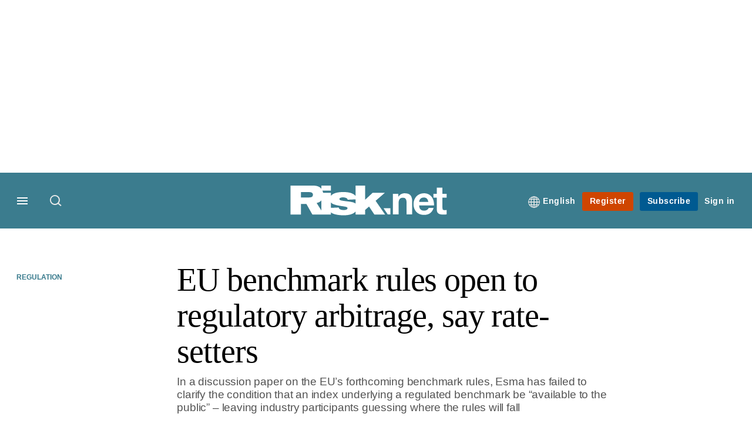

--- FILE ---
content_type: text/html; charset=UTF-8
request_url: https://www.risk.net/regulation/2447196/eu-benchmark-rules-open-regulatory-arbitrage-say-rate-setters
body_size: 21801
content:
<!DOCTYPE html>
<html lang="en" dir="ltr" prefix="og: https://ogp.me/ns#" class="no-js">
  <head>
    <meta http-equiv="X-UA-Compatible" content="IE=Edge"/>
    <meta http-equiv="Content-Style-Type" content="text/css" />
    <meta http-equiv="Content-Script-Type" content="text/javascript"/>
    <meta name="format-detection" content="telephone=no"/>
    <meta charset="utf-8" />
<script type="text/javascript" language="Javascript">if(window.navigator){
  var LegacyAndroid = false;
  var ua = window.navigator.userAgent;
  var androidversion = parseFloat(ua.slice(ua.indexOf("Android")+8));
  if ((ua.indexOf("Android") >= 0 && androidversion <= 3) || (ua.match(/IEMobile/i) && (ua.match(/MSIE\s(?!9.0)/))) || (ua.indexOf("BlackBerry") >= 0 && ua.indexOf("WebKit") >= 0)){
    LegacyAndroid = true;
    $(".nav").addClass("nav-float");
  }
  na = navigator.appVersion;
  ie87 = (na.indexOf("MSIE 8.0") !== -1) || (na.indexOf("MSIE 7.0") !== -1);
  ie9 = (na.indexOf("MSIE 9.0") !== -1);
  ie10 = (na.indexOf("IE10") !== -1) || (na.indexOf("MSIE 10") !== -1)|| (na.indexOf("rv:10.0") !== -1);
  ie11 = (na.indexOf("IE11") !== -1) || (na.indexOf("MSIE 11") !== -1)|| (na.indexOf("rv:11.0") !== -1);
  if (ie87) {
    document.documentElement.className = document.documentElement.className + ' lt-ie9';
  }
  if (ie9) {
    document.documentElement.className = document.documentElement.className + ' ie9';
  }
  if (ie10) {
    document.documentElement.className = document.documentElement.className + ' ie10';
  }
  if (ie11){
    document.documentElement.className = document.documentElement.className + ' ie-11';
  }
}
function supportsSVG() {
  return !! document.createElementNS && !! document.createElementNS('http://www.w3.org/2000/svg','svg').createSVGRect;
}
if (supportsSVG()) {
  document.documentElement.className += ' svg ';
} else {
  document.documentElement.className += ' no-svg ';
}
if (ie10 === true){
  flexFallBackClass();
}
var v = document.body || document.documentElement, v = v.style;
((v.webkitFlexWrap === '' || v.msFlexWrap === '' || v.flexWrap === '' ) || flexFallBackClass());
function flexFallBackClass(){
  document.documentElement.className = document.documentElement.className+= ' no-flexbox';
}
</script>
<!--[if lt IE 9]><script type="text/javascript" src="https://cdn.mathjax.org/mathjax/latest/MathJax.js?config=TeX-MML-AM_CHTML"></script>
<![endif]--><meta name="apple-itunes-app" content="app-id=903872316" />
<meta name="google-site-verification" content="PvKNukKN365X5jc0rtnYhBq0jjXYUbECacPbm-rpPyo" />
<meta name="description" content="Fears firms may seek to limit scope of publication if ‘index’ definition is too narrow In a discussion paper on the EU’s forthcoming benchmark rules, Esma has failed to clarify the condition that an index underlying a regulated benchmark be “available to the public” – leaving industry participants guessing where the rules will fall" />
<meta name="keywords" content="European Securities and Markets Authority (Esma), European Commission (EC), Libor, Benchmark, Regulation, Markets" />
<meta name="msapplication-TileColor" content="#3b7c8e" />
<meta name="msapplication-TileImage" content="https://assets.risk.net/assets_css/bb8_assets/prod/images/site_specific/risk/prod/favicons/mstile-144x144.png" />
<link rel="canonical" href="https://www.risk.net/regulation/2447196/eu-benchmark-rules-open-regulatory-arbitrage-say-rate-setters" />
<meta name="robots" content="noarchive, noimageindex" />
<link rel="shortlink" href="https://www.risk.net/node/2447196" />
<meta itemprop="name" content="EU benchmark rules open to regulatory arbitrage, say rate-setters - Risk.net" />
<meta itemprop="description" content="Fears firms may seek to limit scope of publication if ‘index’ definition is too narrow" />
<link rel="original-source" href="https://www.risk.net/regulation/2447196/eu-benchmark-rules-open-regulatory-arbitrage-say-rate-setters" />
<link rel="syndication-source" href="https://www.risk.net/regulation/2447196/eu-benchmark-rules-open-regulatory-arbitrage-say-rate-setters" />
<link rel="image_src" href="https://www.risk.net/sites/default/files/styles/metatag_image_large_webp/public/import/IMG/207/341207/shutterstock-111019370-580x358.jpeg.webp?itok=32CNXMMn" />
<meta name="original-source" content="https://www.risk.net/regulation/2447196/eu-benchmark-rules-open-regulatory-arbitrage-say-rate-setters" />
<meta itemprop="image" content="https://www.risk.net/sites/default/files/styles/metatag_image_large_webp/public/import/IMG/207/341207/shutterstock-111019370-580x358.jpeg.webp?itok=32CNXMMn" />
<meta name="og:article:author" content="Catherine Contiguglia" />
<meta property="og:site_name" content="Risk.net" />
<meta property="og:type" content="article" />
<meta property="og:url" content="https://www.risk.net/regulation/2447196/eu-benchmark-rules-open-regulatory-arbitrage-say-rate-setters" />
<meta property="og:title" content="EU benchmark rules open to regulatory arbitrage, say rate-setters - Risk.net" />
<meta property="og:description" content="Fears firms may seek to limit scope of publication if ‘index’ definition is too narrow" />
<meta property="og:image" content="https://www.risk.net/sites/default/files/styles/metatag_image_large_webp/public/import/IMG/207/341207/shutterstock-111019370-580x358.jpeg.webp?itok=32CNXMMn" />
<meta property="og:image:url" content="https://www.risk.net/sites/default/files/styles/metatag_image_large_webp/public/import/IMG/207/341207/shutterstock-111019370-580x358.jpeg.webp?itok=32CNXMMn" />
<meta property="og:image:width" content="1200" />
<meta property="og:image:height" content="743" />
<meta property="article:published_time" content="2016-02-16T13:36:00+00:00" />
<meta property="article:modified_time" content="2016-02-22T15:10:20+00:00" />
<meta name="twitter:card" content="summary_large_image" />
<meta name="twitter:description" content="Fears firms may seek to limit scope of publication if ‘index’ definition is too narrow" />
<meta name="twitter:site" content="RiskNetNews" />
<meta name="twitter:title" content="EU benchmark rules open to regulatory arbitrage, say rate-setters - Risk.net" />
<meta name="twitter:domain" content="http://www.risk.net/" />
<meta name="twitter:image" content="https://www.risk.net/sites/default/files/styles/metatag_image_large_webp/public/import/IMG/207/341207/shutterstock-111019370-580x358.jpeg.webp?itok=32CNXMMn" />
<meta name="cXenseParse:iim-categories" content="Regulation,Markets" data-separator="," />
<meta name="cXenseParse:iim-content-type" content="Article" />
<meta name="cXenseParse:iim-hidden-tags" content="Top story,Hedge Funds Review March 16,Insurance Risk March 16" data-separator="," />
<meta name="cXenseParse:iim-language" content="en" />
<meta name="cXenseParse:iim-medium" content="text" />
<meta name="cXenseParse:iim-organisations" content="European Securities and Markets Authority (Esma),European Commission (EC)" data-separator="," />
<meta name="cXenseParse:iim-restriction" content="Default" />
<meta name="cXenseParse:iim-source" content="Risk magazine" />
<meta name="cXenseParse:iim-tags" content="Libor,Benchmark" data-separator="," />
<meta name="cXenseParse:iim-type" content="News" />
<meta name="cXenseParse:pageclass" content="article" />
<meta name="cXenseParse:recs:articleid" content="2447196" />
<meta name="cXenseParse:recs:iim-userfriendlytime" content="16 FEB 2016" />
<meta name="cXenseParse:title" content="EU benchmark rules open to regulatory arbitrage, say rate-setters" />
<meta name="Generator" content="Drupal 10 (https://www.drupal.org)" />
<meta name="MobileOptimized" content="width" />
<meta name="HandheldFriendly" content="true" />
<meta name="viewport" content="width=device-width, initial-scale=1.0" />
<script type="application/ld+json">{
    "@context": "https://schema.org",
    "@graph": [
        {
            "@type": "NewsArticle",
            "headline": "EU benchmark rules open to regulatory arbitrage, say rate-setters",
            "name": "EU benchmark rules open to regulatory arbitrage, say rate-setters",
            "about": [
                "Regulation",
                "Markets"
            ],
            "image": {
                "@type": "ImageObject",
                "representativeOfPage": "True",
                "url": "https://www.risk.net/sites/default/files/styles/metatag_image_large_webp/public/import/IMG/207/341207/shutterstock-111019370-580x358.jpeg.webp?itok=32CNXMMn",
                "width": "1200",
                "height": "743"
            },
            "datePublished": "2016-02-16T13:36:00+00:00",
            "isAccessibleForFree": "False",
            "dateModified": "2016-02-22T15:10:20+00:00",
            "hasPart": {
                "@type": "WebPageElement",
                "cssSelector": ".paywall_content"
            },
            "author": {
                "@type": "Person",
                "name": "Catherine Contiguglia"
            },
            "publisher": {
                "@type": "Organization",
                "name": "Risk.net",
                "url": "https://www.risk.net/",
                "logo": {
                    "@type": "ImageObject",
                    "url": "https://www.risk.net/sites/default/files/styles/metatag_image/public/2017-03/risk%20brand%20logo%20grey_0.png.webp?h=796e638f\u0026itok=uxOrKTDz",
                    "width": "378",
                    "height": "234"
                }
            },
            "mainEntityOfPage": "https://www.risk.net/regulation/2447196/eu-benchmark-rules-open-regulatory-arbitrage-say-rate-setters"
        }
    ]
}</script>
<link rel="alternate" hreflang="en" href="https://www.risk.net/regulation/2447196/eu-benchmark-rules-open-regulatory-arbitrage-say-rate-setters" />
<link rel="apple-touch-icon" href="//www.risk.net/sites/default/files/2017-01/apple-touch-icon.png" sizes="57x57" />
<link rel="apple-touch-icon" href="//www.risk.net/sites/default/files/2017-01/apple-touch-icon-76x76.png" sizes="76x76" />
<link rel="apple-touch-icon" href="//www.risk.net/sites/default/files/2017-01/apple-touch-icon-120x120.png" sizes="120x120" />
<link rel="apple-touch-icon" href="//www.risk.net/sites/default/files/2017-01/apple-touch-icon-152x152.png" sizes="152x152" />
<link rel="apple-touch-icon" href="//www.risk.net/sites/default/files/2017-01/apple-touch-icon-180x180.png" sizes="180x180" />
<link rel="shortcut icon" href="/themes/incisive/images/favicons/risk_net.ico" type="image/x-icon" />

    <title>EU benchmark rules open to regulatory arbitrage, say rate-setters - Risk.net</title>
    <link rel="stylesheet" media="all" href="/sites/default/files/css/css_Xwbkf3rvnTVnFmwbBnZEdU94-sJFLEUts0--vXwRlLQ.css?delta=0&amp;language=en&amp;theme=incisive&amp;include=eJx1TVsOwyAMuxCCM6XURZkIQSTtxu23adX6Me0nduJHsg6kdeydaqQbPQK3zMYH0kKGa8sqXRua23UTmFGBBZvmkE_CZ9cyeJvpy8Idy6ZD0okRFfKqiiucuFp0LaXir-3886O_xxNAjEsB" />
<link rel="stylesheet" media="all" href="/sites/default/files/css/css_nkXt3j5rWordmdsRU2GBGsTRYvW4lT0-2lmaY8JfXVY.css?delta=1&amp;language=en&amp;theme=incisive&amp;include=eJx1TVsOwyAMuxCCM6XURZkIQSTtxu23adX6Me0nduJHsg6kdeydaqQbPQK3zMYH0kKGa8sqXRua23UTmFGBBZvmkE_CZ9cyeJvpy8Idy6ZD0okRFfKqiiucuFp0LaXir-3886O_xxNAjEsB" />
<link rel="stylesheet" media="all" href="//assets.risk.net/assets_css/bb8_assets/prod/styles/site_specific/risk/prod/styles.css" />
<link rel="stylesheet" media="all" href="/sites/default/files/css/css_yONQR8GDtqW0uvgNJJSv6aajY-7sMF1L4RWYfqmtnbU.css?delta=3&amp;language=en&amp;theme=incisive&amp;include=eJx1TVsOwyAMuxCCM6XURZkIQSTtxu23adX6Me0nduJHsg6kdeydaqQbPQK3zMYH0kKGa8sqXRua23UTmFGBBZvmkE_CZ9cyeJvpy8Idy6ZD0okRFfKqiiucuFp0LaXir-3886O_xxNAjEsB" />

    <script type="application/json" data-drupal-selector="drupal-settings-json">{"path":{"baseUrl":"\/","pathPrefix":"","currentPath":"node\/2447196","currentPathIsAdmin":false,"isFront":false,"currentLanguage":"en"},"pluralDelimiter":"\u0003","suppressDeprecationErrors":true,"ajaxPageState":{"libraries":"[base64]","theme":"incisive","theme_token":null},"ajaxTrustedUrl":{"form_action_p_pvdeGsVG5zNF_XLGPTvYSKCf43t8qZYSwcfZl2uzM":true,"\/regulation\/2447196\/eu-benchmark-rules-open-regulatory-arbitrage-say-rate-setters?ajax_form=1":true,"\/search\/articles":true},"idDidomi":{"publicAPIKey":"92502d09-0e0f-4b5a-8590-cad06e72159e"},"hubspot":{"newsletter_form_url":"\/newsletters"},"language_switcher_paths":{"en":"\/regulation\/2447196\/eu-benchmark-rules-open-regulatory-arbitrage-say-rate-setters","ja":"\/ja"},"language_switcher_info":{"current_langcode":"en","home_urls":{"en":"\/","ja":"\/ja"}},"siteName":"Risk.net","imPiano":{"pianoApplicationId":"Nu0yK5Trpe","pianoJavascriptUrl":"\/\/experience-eu.piano.io","pianoTermIdForNewUser":null,"productsPriority":{"RISKDATAFILE":"17","CRONETWORK":"16","RISKDATA":"16","RISKPREMIUM":"15","RISKBUSINESS":"14","RISKACADEMIC":"13","RISKGARPARCHIVE":"12","RISKGARP":"12","RISKJOURNALS":"11","RISKJOURNALSJRMV":"10","RISKJOURNALSJOIS":"10","RISKJOURNALSJEM":"10","RISKJOURNALSJOOR":"10","RISKJOURNALSJCR":"10","RISKJOURNALSJOR":"10","RISKJOURNALSJCF":"10","RISKJOURNALSJFMI":"10","RISKDATADEMO":"7","RISKDATATRIAL":"7","RISKPREMIUMTRIAL":"6","RISKBUSINESSTRIAL":"5","RISKMEMBER":"1"}},"ajax":{"edit-business-email":{"callback":["Drupal\\im_membership\\Services\\MembershipAlter","validateBusinessEmail"],"event":"change","wrapper":"ajax_placeholder","disable-refocus":true,"progress":{"type":"throbber","message":"Checking..."},"url":"\/regulation\/2447196\/eu-benchmark-rules-open-regulatory-arbitrage-say-rate-setters?ajax_form=1","httpMethod":"POST","dialogType":"ajax","submit":{"_triggering_element_name":"business_email"}}},"universal_variable":{"article":{"id":"2447196","content_type":"article","barrier":true,"published_date":{"timestamp":1455629760,"datetime":"2016-02-16T13:36:00"},"authored_by":["catherine.contiguglia@infopro-digital.com"],"article_title":"EU benchmark rules open to regulatory arbitrage, say rate-setters","moderation_state":["Published"],"caption_override":"Esma criticised for lack of clarity in definition of \u0022publicly available\u0022","hidden_tags":["Top story","Hedge Funds Review March 16","Insurance Risk March 16"],"image_view_mode":["Landscape Large"],"main_image":["shutterstock-111019370"],"organisations":["European Securities and Markets Authority (Esma)","European Commission (EC)"],"primary_medium":"text","restriction_type":"default","short_summary":"Fears firms may seek to limit scope of publication if \u2018index\u2019 definition is too narrow","source":["Risk magazine"],"topics":["Libor","Benchmark"],"article_type":"News","word_count":"1027","token_active":false,"unlocking_products":{"217":"Risk Front Office + Flat File Access","196":"Risk.net Front Office","218":"CRO Network","101":"Risk.net Risk Management","61":"Risk.net Standard","156":"Risk.net Academic","206":"Risk.net Front Office Trial","171":"Risk Journals \u0026 Premium Trial","106":"Risk.net Risk Management Trial","216":"Risk Member Welcome","215":"Risk.net Light"},"piano_resource_ids":["RISKDATAFILE","RISKDATA","CRONETWORK","RISKPREMIUM","RISKBUSINESS","RISKACADEMIC","RISKDATATRIAL","RISKPREMIUMTRIAL","RISKPREMIUMTRIAL","RISKMEMBERWELCOME","RISKLIGHT"],"unlocking_criterias":["121"],"category":[["Regulation"],["Markets"]],"author":[{"name":"Catherine Contiguglia","machinename":"catherine-contiguglia"}],"image_url":"https:\/\/www.risk.net\/sites\/default\/files\/import\/IMG\/207\/341207\/shutterstock-111019370-580x358.jpeg","followable":["Regulation","Markets","Libor"],"super_topics":{"1188716":"Markets and instruments"}},"page_type":"article","environment":"prod","site":"risk.net","following":[],"language_code":"en"},"csp":{"nonce":"u9rNuPSFz0KMRoZm1j8E4g"},"user":{"uid":0,"permissionsHash":"30d07df290a7e824abd07c5e67d25d0198e96f2daaa94482ef9767661b071a43"}}</script>
<script src="/sites/default/files/js/js_aVYKZ9vpFUzbIFWwOy5wNLr0gspx7TbqN24v_EDGcO0.js?scope=header&amp;delta=0&amp;language=en&amp;theme=incisive&amp;include=[base64]"></script>
<script src="/modules/custom/id_didomi/js/didomi.js?t94cll" async></script>

    <script>
      (function(H){H.className=H.className.replace(/\bno-js\b/,'')})(document.documentElement);
      !function(){"use strict";function e(e,t,s){e.addEventListener?e.addEventListener(t,s,!1):e.attachEvent&&e
        .attachEvent("on"+t,s)}function t(e){return window.localStorage&&localStorage.font_css_cache&&localStorage.font_css_cache_file===e}function s(){if(window.localStorage&&window.XMLHttpRequest)if(t(n))c(localStorage.font_css_cache);else{var e=new XMLHttpRequest;e.open("GET",n,!0),e.onreadystatechange=function(){4===e.readyState&&200===e.status&&(c(e.responseText),localStorage.font_css_cache=e.responseText,localStorage.font_css_cache_file=n)},e.send()}else{var s=document.createElement("link");s.href=n,s.rel="stylesheet",s.type="text/css",document.getElementsByTagName("head")[0].appendChild(s),document.cookie="font_css_cache"}}function c(e){var t=document.createElement("style");t.setAttribute("type","text/css"),document.getElementsByTagName("head")[0].appendChild(t),t.styleSheet?t.styleSheet.cssText=e:t.innerHTML=e}var n="//assets.infopro-insight.com/assets_css/bb8_assets/prod/styles/global/fonts/fonts.css";window.localStorage&&localStorage.font_css_cache||document.cookie.indexOf("font_css_cache")>-1?s():e(window,"load",s)}();
    </script>
  </head>
  <body class="barrier article risk-magazine type-news">
    <a class="skip-nav-link" href="#main-content">Skip to main content</a>
    
      <div class="dialog-off-canvas-main-canvas" data-off-canvas-main-canvas>
    <div id="rdm-overlay" class="ad-slot-overlay"></div>
<div id="rdm-wallpaper" class="ad-slot-wallpaper"></div>
<div class="container">
  <aside class="content">
    <div class="content-inner content-full-width">
      <div class="main-content">
          <div id="rdm-above-header" class="ad-slot-full"></div>
      </div>
    </div>
  </aside>

  <!-- navigation drawer start -->
<nav id="navigation-drawer" class="navigation-drawer" aria-label="Drawer navigation" role="navigation" aria-hidden="false">
  <div class="close-search-panel">
    <a href="#" class="nav-toggle active" type="button" aria-controls="navigation-drawer" aria-label="Close drawer menu" aria-expanded="true" title="Close drawer menu" tabindex="0">
      <span></span>
    </a>
  </div>
  <div class="branding-holder">
    <a href="/" class="navigation-drawer-branding-link" alt=Risk.net>
      <span itemprop="name" class="screen-reader-text">Risk.net</span>
    </a>
  </div>
  <div class="navigation-drawer-inner">
    <div class="search-3 header-search-holder blur">
  <form block="block-headermobilesearch-2" action="/search/articles" method="get" id="im-search-header-mobile-form" accept-charset="UTF-8">
  <input class="submit_style button js-form-submit form-submit" data-drupal-selector="edit-search-submit" type="submit" id="edit-search-submit" value="" />
<span><input placeholder="Search here..." class="search-head-input form-search" autocomplete="off" data-drupal-selector="edit-query" type="search" id="edit-query" name="query" value="" size="60" maxlength="128" />

</span><span class="visually-hidden"><input data-drupal-selector="edit-header-search" type="text" id="edit-header-search" name="header_search" value="true" size="60" maxlength="128" class="form-text" />

</span>
</form>

</div>

<ul class="main-top-content main-top-menu">
      
    <li  class="main-top-title main-top-user my-edition" id="edition">
                      <a href="/" data-drupal-link-system-path="<front>" aria-expanded="false">English</a>

          
      <ul class="header-tools-content" aria-hidden="true">
        <li>
          <ul class="user-menu">
                          <li>
                <a href="/ja"
                   title="日本語"
                   class="menu-link-content1b59f746-3e98-4f54-9dbf-000c9805b298-edition-link">
                  日本語
                </a>
              </li>
                      </ul>
        </li>
      </ul>
    </li>
  </ul>



<ul class="drawer-nav-ul">
  <li >
    <div class="drawer-menu-title">
      <h5>All sections</h5>
    </div>
  </li>

    
      <li>
      
      <div class="drawer-menu-title"><a href="https://www.risk.net/latest">Latest</a></div>

          </li>
          <li>
              <button class="sprite down drawer-menu-accordion" aria-label="Desks" aria-controls="drawer-menu-child-1" aria-expanded="true"></button>
      
      <div class="drawer-menu-title"><a href="">Desks</a></div>

              <ul class="drawer-nav-content" aria-hidden="true" id=drawer-menu-child-1>
                      <li   class="sub-menu-content"><a href="/risk-management" data-drupal-link-system-path="node/7956226">Risk management</a></li>
                      <li   class="sub-menu-content"><a href="/markets" data-drupal-link-system-path="node/7956228">Markets</a></li>
                      <li   class="sub-menu-content"><a href="/regulation" data-drupal-link-system-path="node/7956225">Regulation</a></li>
                      <li   class="sub-menu-content"><a href="/investing" data-drupal-link-system-path="node/7956227">Investing</a></li>
                      <li   class="sub-menu-content"><a href="/riskquantum" data-drupal-link-system-path="node/7957381">Risk Quantum</a></li>
                      <li   class="sub-menu-content"><a href="/cuttingedge" data-drupal-link-system-path="node/7958597">Cutting Edge</a></li>
                  </ul>
          </li>
          <li>
              <button class="sprite down drawer-menu-accordion" aria-label="Risk Data" aria-controls="drawer-menu-child-1" aria-expanded="true"></button>
      
      <div class="drawer-menu-title"><a href="">Risk Data</a></div>

              <ul class="drawer-nav-content" aria-hidden="true" id=drawer-menu-child-1>
                      <li   class="section-subheading sub-menu-content"><a href="/counterparty-radar" class="section-subheading" data-drupal-link-system-path="node/7958535">Counterparty Radar</a></li>
                      <li   class="sub-menu-content"><a href="/crs/credit-default-swap">Credit: Index CDS</a></li>
                      <li   class="sub-menu-content"><a href="/crs/credit-default-swap-single">Credit: Single-name CDS</a></li>
                      <li   class="sub-menu-content"><a href="/crs/credit-options">Credit: Credit options</a></li>
                      <li   class="sub-menu-content"><a href="/crs/equity-index">Equity: Index stock options</a></li>
                      <li   class="sub-menu-content"><a href="/crs/equity">Equity: Single-stock options</a></li>
                      <li   class="sub-menu-content"><a href="/crs/fx-forwards">Foreign exchange: FX forwards</a></li>
                      <li   class="sub-menu-content"><a href="/crs/fx-options">Foreign exchange: FX options</a></li>
                      <li   class="sub-menu-content"><a href="/crs/inflation-swaps">Rates: Inflation swaps</a></li>
                      <li   class="sub-menu-content"><a href="/crs/interest-rate-swaps">Rates: Interest rate swaps</a></li>
                      <li   class="sub-menu-content"><a href="/crs/swaptions">Rates: Interest rate swaptions</a></li>
                      <li   class="sub-menu-content"><a href="https://www.risk.net/crs/repo">Repo</a></li>
                      <li   class="section-subheading sub-menu-content"><a href="/riskquantum" class="section-subheading" data-drupal-link-system-path="node/7957381">Risk Quantum</a></li>
                      <li   class="sub-menu-content"><a href="/riskquantum-database" data-drupal-link-system-path="node/7959096">Risk Quantum database</a></li>
                      <li   class="section-subheading sub-menu-content"><a href="/topics/risk-scenarios" class="section-subheading">Risk Scenarios</a></li>
                      <li   class="sub-menu-content"><a href="https://www.risk.net/risk-management/7948611/inflation-scenarios-pt-ii-end-of-the-party">Inflation scenarios (May 22)</a></li>
                      <li   class="sub-menu-content"><a href="/risk-management/7893436/climate-scenarios-carbon-price-shock-sees-asset-prices-slump">Climate scenarios</a></li>
                      <li   class="sub-menu-content"><a href="/risk-management/7889376/inflation-scenarios-tail-risks-loom-for-us-equities">Inflation scenarios (Oct 21)</a></li>
                      <li   class="sub-menu-content"><a href="/risk-management/7701701/us-election-scenarios-meltdown-fears-if-poll-contested">US election scenarios</a></li>
                  </ul>
          </li>
          <li>
              <button class="sprite down drawer-menu-accordion" aria-label="Editors&#039; choice" aria-controls="drawer-menu-child-1" aria-expanded="true"></button>
      
      <div class="drawer-menu-title"><a href="">Editors&#039; choice</a></div>

              <ul class="drawer-nav-content" aria-hidden="true" id=drawer-menu-child-1>
                      <li   class="sub-menu-content"><a href="https://www.risk.net/quantitative-finance/7962681/quant-finance-master%E2%80%99s-guide-2026">Quant Finance Master’s Guide 2026</a></li>
                      <li   class="sub-menu-content"><a href="https://www.risk.net/markets/7962664/credit-default-swaps-break-through-fourth-wall">Credit default swaps break through fourth wall</a></li>
                      <li   class="sub-menu-content"><a href="https://www.risk.net/awards/7962647/risk-awards-2026-the-winners">Risk Awards 2026: The winners</a></li>
                      <li   class="sub-menu-content"><a href="https://www.risk.net/markets/7962811/playing-the-yield-rates-rev-up-structured-products">Playing the yield: rates rev up structured products</a></li>
                      <li   class="sub-menu-content"><a href="https://www.risk.net/risk-management/7962893/review-of-2025-it%E2%80%99s-the-end-of-the-world-and-it-feels-fine">Review of 2025: It’s the end of the world, and it feels fine</a></li>
                  </ul>
          </li>
          <li>
              <button class="sprite down drawer-menu-accordion" aria-label="Top stories by region" aria-controls="drawer-menu-child-1" aria-expanded="true"></button>
      
      <div class="drawer-menu-title"><a href="">Top stories by region</a></div>

              <ul class="drawer-nav-content" aria-hidden="true" id=drawer-menu-child-1>
                      <li   class="sub-menu-content"><a href="/regions/asia" data-drupal-link-system-path="node/7958734">Asia Pacific</a></li>
                      <li   class="sub-menu-content"><a href="/regions/europe">Europe</a></li>
                      <li   class="sub-menu-content"><a href="/regions/north-america">North America</a></li>
                      <li   class="sub-menu-content"><a href="https://www.risk.net/us-banking">US Banking</a></li>
                  </ul>
          </li>
          <li>
              <button class="sprite down drawer-menu-accordion" aria-label="Special features" aria-controls="drawer-menu-child-1" aria-expanded="true"></button>
      
      <div class="drawer-menu-title"><a href="">Special features</a></div>

              <ul class="drawer-nav-content" aria-hidden="true" id=drawer-menu-child-1>
                      <li   class="sub-menu-content"><a href="https://www.risk.net/risk-management/7956128/top-10-operational-risks-for-2023">Top 10 Op Risks</a></li>
                      <li   class="sub-menu-content"><a href="https://www.risk.net/op-risk-benchmarking">Op Risk Benchmarking</a></li>
                      <li   class="sub-menu-content"><a href="https://www.risk.net/quantitative-finance/7955680/quant-finance-masters-guide-2023">Quant Finance Master&#039;s Guide</a></li>
                      <li   class="sub-menu-content"><a href="https://www.risk.net/talking-heads">Talking Heads</a></li>
                      <li   class="sub-menu-content"><a href="https://www.risk.net/investing/7958628/risknets-top-10-investment-risks-for-2024">Top 10 Investment Risks</a></li>
                      <li   class="sub-menu-content"><a href="https://www.risk.net/topics/counterparty-radar-dealer-rankings">Dealer Rankings</a></li>
                  </ul>
          </li>
          <li>
              <button class="sprite down drawer-menu-accordion" aria-label="Awards" aria-controls="drawer-menu-child-1" aria-expanded="true"></button>
      
      <div class="drawer-menu-title"><a href="">Awards</a></div>

              <ul class="drawer-nav-content" aria-hidden="true" id=drawer-menu-child-1>
                      <li   class="sub-menu-content"><a href="/risk-awards-winners" data-drupal-link-system-path="node/7958354">Risk Awards</a></li>
                      <li   class="sub-menu-content"><a href="/asia-risk-awards-winners" data-drupal-link-system-path="node/7958345">Asia Risk Awards</a></li>
                      <li   class="sub-menu-content"><a href="/risk-markets-technology-awards-winners" data-drupal-link-system-path="node/7958358">Markets Tech Awards</a></li>
                      <li   class="sub-menu-content"><a href="/risk-technology-awards-winners" target="_blank" data-drupal-link-system-path="node/7958359">Risk Tech Awards</a></li>
                  </ul>
          </li>
          <li>
              <button class="sprite down drawer-menu-accordion" aria-label="Upcoming events" aria-controls="drawer-menu-child-1" aria-expanded="true"></button>
      
      <div class="drawer-menu-title"><a href="">Upcoming events</a></div>

              <ul class="drawer-nav-content" aria-hidden="true" id=drawer-menu-child-1>
                      <li   class="sub-menu-content"><a href="/events" data-drupal-link-system-path="node/7958794">Conferences</a></li>
                      <li   class="sub-menu-content"><a href="/learning" data-drupal-link-system-path="node/7957539">Training</a></li>
                      <li   class="sub-menu-content"><a href="/webinars" data-drupal-link-system-path="webinars">Webinars</a></li>
                  </ul>
          </li>
          <li>
              <button class="sprite down drawer-menu-accordion" aria-label="Risk Learning" aria-controls="drawer-menu-child-1" aria-expanded="true"></button>
      
      <div class="drawer-menu-title"><a href="">Risk Learning</a></div>

              <ul class="drawer-nav-content" aria-hidden="true" id=drawer-menu-child-1>
                      <li   class="sub-menu-content"><a href="/learning" data-drupal-link-system-path="node/7957539">Public courses</a></li>
                      <li   class="sub-menu-content"><a href="/books" data-drupal-link-system-path="books">Books</a></li>
                      <li   class="sub-menu-content"><a href="/journals" data-drupal-link-system-path="journals">Journals</a></li>
                  </ul>
          </li>
          <li>
      
      <div class="drawer-menu-title"><a href="/resources" data-drupal-link-system-path="node/7960732">White papers and resources</a></div>

          </li>
          <li>
      
      <div class="drawer-menu-title"><a href="https://www.risk.net/commercial" target="_blank">Marketing services</a></div>

          </li>
          <li>
              <button class="sprite down drawer-menu-accordion" aria-label="Our digital network" aria-controls="drawer-menu-child-1" aria-expanded="true"></button>
      
      <div class="drawer-menu-title"><a href="">Our digital network</a></div>

              <ul class="drawer-nav-content" aria-hidden="true" id=drawer-menu-child-1>
                      <li   class="sub-menu-content"><a href="https://www.centralbanking.com" target="_blank">Central Banking</a></li>
                      <li   class="sub-menu-content"><a href="https://www.fx-markets.com" target="_blank">FX Markets</a></li>
                      <li   class="sub-menu-content"><a href="https://www.waterstechnology.com" target="_blank">WatersTechnology</a></li>
                      <li   class="sub-menu-content"><a href="https://www.chartis-research.com" target="_blank">Chartis Research</a></li>
                  </ul>
          </li>
          <li>
      
      <div class="drawer-menu-title"><a href="https://www.risk.net/glossary">Glossary</a></div>

          </li>
      </ul>

<section class="menu-sidebar-inner">
  

              <ul class="sidebar-list">
              <li class="section-subheading">
        <a href="" class="section-subheading">Access and account options</a>
              </li>
          <li id="login_drawer">
        <a href="/user/login" data-drupal-link-system-path="user/login">Sign in</a>
              </li>
          <li id="newsletters_drawer">
        <a href="/newsletters" data-drupal-link-system-path="d0df9e441519db48b1706cbc822a77b57cfedd88">Newsletters</a>
              </li>
          <li id="trialLink_drawer">
        <a href="/form/membership">Register</a>
              </li>
          <li id="subscribeLink_drawer">
        <a href="/subscriptions/subscribe" target="_blank" data-drupal-link-system-path="node/7961888">Subscriptions</a>
              </li>
          <li id="licenseFinder">
        <a href="/license-finder">Corporate license finder</a>
              </li>
          <li id="apps_drawer">
        <a href="https://subscriptions.risk.net/apps" target="_blank">Apps</a>
              </li>
          <li id="helpcentre_drawer">
        <a href="https://subscriptions.risk.net/help-centre" target="_blank">Help centre</a>
              </li>
        </ul>
  

</section>

    <span class="screen-reader-text" tabindex="0">End of drawer navigation content</span>
  </div>
</nav>
<!-- navigation drawer end -->

  <header role="banner" class="main-head">
    <div class="main-head-content content-width">
              <div class="main-header-block-a"><div class="main-menu-holder">
  <div class="main-top-title menu">
    <a href="#" class="nav-toggle" aria-label="Menu" aria-controls="navigation-drawer" aria-expanded="false" title="Open side navigation menu">
      <span></span>
    </a>
  </div>
</div>
  <div class="search-1 header-search-holder blur">
    <a class="header-search-button" href="/search/articles"
       id="search-popup" aria-haspopup="dialog" aria-expanded="false" title="Open search popup">
      Search
    </a>
  </div>

</div>
            <div class="site-header">
<div class="site-logo-holder" itemtype="//schema.org/Organization">
  <div itemprop="name" class="screen-reader-text">Risk.net</div>
  <a class="site-logo" title="Return to homepage" href="https://www.risk.net/">
    <img class="sprite" alt="Risk.net" src="[data-uri]">
  </a>
</div>

</div>
            <div class="main-header-block-b">

<ul class="main-top-content main-top-menu">
              <li  class="main-top-title main-top-user my-edition" id="edition">
                      <a href="/" data-drupal-link-system-path="<front>" aria-expanded="false">English</a>

          
                    <ul class="header-tools-content" aria-hidden="true">
    <li>
      <ul class="user-menu">
                  <li>
            <a href="/ja"
               title="日本語"
               class="menu-link-content7b34f98d-7344-4dc5-a86f-2d340f863f59-edition-link">
              日本語
            </a>
          </li>
              </ul>
    </li>
  </ul>

  
    
    </li>
              <li  class="main-top-title main-top-trial" id="trial">
                    <a href="/form/registration?tc=register-button-top-right" data-drupal-link-query="{&quot;tc&quot;:&quot;register-button-top-right&quot;}" data-drupal-link-system-path="webform/membership">Register</a>
          
              
    
    </li>
              <li  class="main-top-title main-top-register" id="subscribe">
                    <a href="/subscriptions/subscribe" data-drupal-link-system-path="node/7961888">Subscribe</a>
          
              
    
    </li>
              <li  class="main-top-title main-top-login" id="login">
                    <a href="/user/login" rel="nofollow" data-drupal-link-system-path="user/login">Sign in</a>
          
              
    
    </li>
              <li  class="main-top-title main-top-user" id="account">
                    <a href="/" data-drupal-link-system-path="&lt;front&gt;">My account</a>
          
                    <ul class="header-tools-content">
    <li>
      <ul class="user-menu">
                  <li>
            <a href="/newsletters" title="Newsletters" class="newsletters-user-link">Newsletters</a>
          </li>
                  <li>
            <a href="/apps" title="Apps" class="apps-user-link">Apps</a>
          </li>
                  <li>
            <a href="https://subscriptions.risk.net/help-centre" title="Help Centre" class="contact-user-link">Help Centre</a>
          </li>
              </ul>
    </li>
  </ul>

  
    
    </li>
              <li  class="main-top-title main-top-user main-top-institution" id="login_ip">
                    <a href="/" data-drupal-link-system-path="&lt;front&gt;">Welcome</a>
          
                    <ul class="header-tools-content institutional">
    <li>
      <div class="corporate-menu-information">
        	<p class="corporate-menu-information-introduction">You are currently accessing Risk.net via your Enterprise account.</p>
									<p>If you already have an account please use the link below to <a href="/user/login" title="Sign in">sign in</a>.</p>
									<p>If you have any problems with your access or would like to request an individual access account please contact our customer service team.</p>
									<p>Phone: <a href="tel:+44(0)8702408859">1+44 (0)870 240 8859</a></p>
									<p>Email: <a href="mailto:csqueries@infopro-digital.com">csqueries@infopro-digital.com</a></p>
      </div>
      <ul class="user-menu">
        <li>
          <a href="/user/login" title="Sign in" class="sign-in-user-link" data-drupal-link-system-path="user/login">Sign in</a>
        </li>
      </ul>
    </li>
  </ul>

  
    
    </li>
              <li  class="main-top-title main-top-user main-top-openathens" id="login_oa">
                    <a href="/" data-drupal-link-system-path="&lt;front&gt;">Welcome</a>
          
                    <ul class="header-tools-content openathens">
    <li>
      <div class="oa-menu-information">
        <p class="corporate-menu-information-introduction">You are currently accessing Risk.net via your institutional login.</p>
<p>If you already have an account please use the link below to <a href="https://www.risk.net/userlogin" title="&quot;Sign">sign in</a>.</p>
<p>If you have any problems with your access, contact our customer services team.</p>
<p>Phone: <a href="tel:+44 20 7316 9685">+44 20 7316 9685</a></p>
<p>Email: <a href="mailto:csqueries@infopro-digital.com">csqueries@infopro-digital.com</a></p>
      </div>
      <ul class="user-menu">
        <li>
          <a href="/user/login" title="Sign in" class="sign-in-user-link" data-drupal-link-system-path="user/login">Sign in</a>
        </li>
      </ul>
    </li>
  </ul>

  
    
    </li>
  </ul>











</div>
    </div>
      </header>
      <nav class="nav ">
      
<div class="holder">
  <header role="banner" class="mobile-main-header-holder">
    <div class="mobile-main-header menu">
      <a href="#" class="nav-toggle" aria-label="Menu mobile" aria-controls="navigation-drawer" aria-expanded="false" title="Open side navigation menu mobile">
        <span></span>
      </a>
    </div>
    <div class="mobile-main-header mobile-branding">
              <a href="https://www.risk.net/" class="mobile-branding-link" alt="Risk.net"></a>
          </div>
    <div class="mobile-main-header login">
      <button class="clicker4" type="button" aria-label="Login" title="Login"></button>
    </div>
  </header>
  <nav class="primary-nav nav-colour01 init" role="navigation" aria-label="Primary navigation">
    <div class="nav-branding"></div>
    
<!-- main-menu start-->
<ul class="main-menu main-top-content content-width">
      <li  class="home menu-title">
      <a href="/" data-drupal-link-system-path="&lt;front&gt;">Home</a>
                
          </li>
      <li  class="menu-title">
      <a href="/risk-management" data-drupal-link-system-path="node/7956226">Risk management</a>
                
          </li>
      <li  class="menu-title">
      <a href="/markets" data-drupal-link-system-path="node/7956228">Markets</a>
                
          </li>
      <li  class="menu-title">
      <a href="/regulation" data-drupal-link-system-path="node/7956225">Regulation</a>
                
          </li>
      <li  class="menu-title">
      <a href="/investing" data-drupal-link-system-path="node/7956227">Investing</a>
                
          </li>
      <li  class="menu-title">
      <a href="/cuttingedge" data-drupal-link-system-path="node/7958597">Cutting Edge</a>
                
          </li>
      <li  class="menu-title">
      <a href="/riskquantum" data-drupal-link-system-path="node/7957381">Quantum</a>
                
          </li>
      <li  class="menu-title">
      <a href="/counterparty-radar" data-drupal-link-system-path="node/7958535">Counterparty Radar</a>
                
          </li>
      <li  class="menu-title">
      <a href="/benchmarking" data-drupal-link-system-path="node/7962097">Benchmarking</a>
                
          </li>
      <li  class="menu-title">
      <a href="/insights" data-drupal-link-system-path="node/7960722">Insights</a>
                
          </li>
      <li  class="menu-title">
      <a href="/books" data-drupal-link-system-path="books">Books</a>
                
          </li>
      <li  class="menu-title">
      <a href="/journals" data-drupal-link-system-path="journals">Journals</a>
                
          </li>
      <li  class="menu-title">
      <a href="/learning" data-drupal-link-system-path="node/7957539">Learning</a>
                
          </li>
      <li  class="menu-title">
      <a href="/events" data-drupal-link-system-path="node/7958794">Events</a>
                
          </li>
      <li  class="menu-title">
      <a href="/awards" data-drupal-link-system-path="node/7958408">Awards</a>
                
          </li>
  
      <li class="menu-title search-menu">
      <ul class="menu-content search-panel-content">
        <li>
          <div class="main-sub-menu content-width panel-search">
            <div class="close-search-panel"></div>
            <form class="im-search-header-form main-search-form" data-drupal-selector="im-search-header-form" novalidate="novalidate" action="/search/articles" method="get" id="im-search-header-form" accept-charset="UTF-8">
  <input class="loop button js-form-submit form-submit" data-drupal-selector="edit-search-loop" type="submit" id="edit-search-loop" value="" />
<span class="loading show"></span><span id="search-panel-input" class="search-icon"><input placeholder="What are you searching for?" class="search-head-input form-search" autocomplete="off" data-drupal-selector="edit-query" type="search" id="edit-query" name="query" value="" size="60" maxlength="128" />

</span><span class="visually-hidden"><input data-drupal-selector="edit-header-search" type="text" id="edit-header-search" name="header_search" value="true" size="60" maxlength="128" class="form-text" />

</span><input class="search-submit button js-form-submit form-submit" data-drupal-selector="edit-search-submit" type="submit" id="edit-search-submit" value="Search" />
<span class="search-submit-loading show"></span>
</form>

          </div>
          <div class="section group content">
            <div class="col span_3_of_5 menu-contents search-panel-sections hide-element" id="search-panel-sections">
              <div id="sections-content-holder">
                <div class="search-panel-subheading">Latest articles</div>
                <div id="sections-content"></div>
              </div>
            </div>
            <div class="col span_2_of_5 menu-contents search-panel-topics hide-element" id="search-panel-topics">
              <div id="topics-content-holder">
                <div class="search-panel-subheading">Topics</div>
              </div>
            </div>
          </div>
        </li>
      </ul>
    </li>
  
      <li class="menu-title main-nav-more">
      <button id="main-nav-toggle-menu" type="button" aria-haspopup="navigation" aria-expanded="false">
        <span></span>
        <div class="nav-toggle-text">More</div>
        <div class="nav-toggle-text active">Less</div>
      </button>
      <div class="main-nav-overflow-holder" role="navigation">
        <ul id="main-nav-overflow" class="menu-content" role="menu" aria-labelledby="main-nav-toggle-menu" aria-hidden="true">
        </ul>
      </div>
    </li>
  </ul>
<!-- main-menu end-->





      </nav>
</div>


    </nav>
  
  <aside class="message">
    <div id="rdm-message-content"></div>
  </aside>

  <div class="wallpaper-wrapper">
    <div class="wallpaper-left" id="rdm-wallpaper-left"></div>
    <div class="wallpaper-right" id="rdm-wallpaper-right"></div>

    <aside class="content">
    <div class="content-inner content-full-width">
      <div class="main-content">
        <div id="rdm-below-header" class="ad-slot-full"></div>
      </div>
    </div>
    </aside>

    <aside class="content">
      <div class="content-inner content-full-width">
        <div class="main-content">
          <div id="rdm-above-page-content" class="ad-slot-full"></div>
        </div>
      </div>
    </aside>
    <div class="page-content" id="main-content">
  <div data-drupal-messages-fallback class="hidden"></div>
    <div class="block-region-main">


  

<!-- Selected header: start -->
  <!-- Classic header: start -->
  <header class="article-header">
  <div class="content">
    <div class="content-inner">
      <div class="main-content">
        <div class="section group">
          <div class="col span_1_of_5">
            <!-- Print logo: start -->
              <!-- Need to decide what to do with this - logo added for printing only - source path needs to be changed per site -->
  <img class="print-branding" src="https://www.risk.net/sites/default/files/styles/print_logo/public/2018-09/print-logo.png?itok=1TpHrpuP" alt="Risk.net">
            <!-- Print logo: end -->
            <nav role="navigation">
              <ul class="meta-taxonomy-list breadcrumb">
                <li>
                                                                                <a href="/regulation">
                                                  Regulation
                                              </a>
                                                      </li>
                        
      
              </ul>
            </nav>
          </div>
          <div class="col span_4_of_5 contextual-region">
            <h1 itemprop="name" class="article-title">EU benchmark rules open to regulatory arbitrage, say rate-setters</h1>
            
                          <h2 class="article-sub-title">In a discussion paper on the EU’s forthcoming benchmark rules, Esma has failed to clarify the condition that an index underlying a regulated benchmark be “available to the public” – leaving industry participants guessing where the rules will fall</h2>
  
          </div>
        </div>
      </div>
    </div>
  </div>
</header>
  <!-- Classic header: end -->
<!-- Selected header: end -->

<div class="content">
  <main role="main" class="content-inner">
    <div class="main-content">
      <article class="section group article-content">
        <div class="col span_1_of_5"></div>
        <div class="col span_4_of_5 article-col">
                                    <figure class="main landscape-large">
        <img loading="lazy" src="/sites/default/files/styles/landscape_750_463/public/import/IMG/207/341207/shutterstock-111019370-580x358.jpeg.webp?itok=cjrST0CK" width="750" height="463" alt="europe benchmarks" title="europe benchmarks" />



<figcaption>
        <div class="caption-text">Esma criticised for lack of clarity in definition of &quot;publicly available&quot;</div>
      </figcaption>

</figure>                                <div class="article-meta-container group">
                        <ul class="meta-taxonomy-list author-dateline">
              
  <li class="author-dateline-text">
  <ul>
          <li class="author-dateline-name">Catherine Contiguglia</li>
      
    <li class="author-dateline-time"><time datetime="16-02-2016" itemprop="datePublished">16 Feb 2016</time>
</li>

    </ul>
</li>
            </ul>
            <div class="tools-meta-outer">
              
<ul class="tools-container">
  <li>
    <div title="Tweet" class="article-tools twitter-icon icons pos1" data-social-tracking="added">
      <a href="//twitter.com/share?text=EU%20benchmark%20rules%20open%20to%20regulatory%20arbitrage%2C%20say%20rate-setters&amp;url=https://www.risk.net/2447196" rel="nofollow" target="_blank">
        <span class="visually-hidden">Tweet</span>
      </a>
    </div>
  </li>
  <li>
    <div title="Facebook" class="article-tools facebook-icon icons pos2" data-social-tracking="added">
      <a href="//www.facebook.com/sharer.php?u=https://www.risk.net/2447196" rel="nofollow" target="_blank">
        <span class="visually-hidden">Facebook</span>
      </a>
    </div>
  </li>
  <li>
    <div title="LinkedIn" class="article-tools linkedin-icon icons pos3" data-social-tracking="added">
      <a href="//www.linkedin.com/shareArticle?mini=true&amp;url=https://www.risk.net/2447196&amp;title=EU%20benchmark%20rules%20open%20to%20regulatory%20arbitrage%2C%20say%20rate-setters" rel="nofollow" target="_blank">
        <span class="visually-hidden">LinkedIn</span>
      </a>
    </div>
  </li>
  <li>
          <div title="Save article" class="article-sticky-tools save-icon icons pos5">
        <a href="#" onclick="openUserMsg();return false;">
          <span class="visually-hidden">Save this article</span>
        </a>
      </div>
      </li>
  <li>
    <div title="Send to" class="article-tools email-icon icons pos6" data-social-tracking="added">
      <a target="_blank" rel="nofollow" href="mailto:?subject=EU benchmark rules open to regulatory arbitrage, say rate-setters&amp;body=%0D%0A%0D%0Ahttps://www.risk.net/2447196">
        <span class="visually-hidden">Send to</span>
      </a>
    </div>
  </li>
  <li class="article-tool-print">
    <div title="Print" class="article-tools print-icon icons" data-social-tracking="added">
      <a onclick="window.print();return false" href="#">
        <span class="visually-hidden">Print this page</span>
      </a>
    </div>
  </li>
</ul>
            </div>
          </div>
          <div id="rdm-below-summary"></div>
          <div class="article-page-body-content"><p>Market participants hoping for clarity on which indexes will be caught by the EU's sweeping reforms of benchmarks will have to wait a bit longer. Initial guidance issued by Europe's securities regulator on February 15 left a key condition in defining the scope of the regulation – that of an index's public availability – as yet undetermined.</p>
<p>The scope of the looming European regulation on financial</p></div>
            <div class="block block-im-article block-im-article-print-and-copy-block">
  
    
      <div class="article-page-body-content print-access-info">
  <div id="trial_print_message"><p>Only users who have a paid subscription or are part of a corporate subscription are able to print or copy content.</p><p>To access these options, along with all other subscription benefits, please contact <a href="info@risk.net”">info@risk.net</a> or view our subscription options here: <a href="//subscriptions.risk.net/subscribe”">http://subscriptions.risk.net/subscribe</a></p></div>
  <div id="print_blocked_message"><p>You are currently unable to print this content. Please contact <a href="mailto:info@risk.net">info@risk.net</a> to find out more.</p></div>
  <div id="copy_blocked_message"><p>You are currently unable to copy this content. Please contact <a href="info@risk.net”">info@risk.net</a> to find out more.</p></div>
</div>
<div class="print-copyright"><p>Copyright Infopro Digital Limited. All rights reserved.</p><p>As outlined in our terms and conditions, <a href="https://www.infopro-digital.com/terms-and-conditions/subscriptions/" target="_blank">https://www.infopro-digital.com/terms-and-conditions/subscriptions/</a> (point 2.4), printing is limited to a single copy.</p><p>If you would like to purchase additional rights please email <a href="mailto:info@risk.net">info@risk.net</a></p></div>
<div class="copy-copyright"><p>Copyright Infopro Digital Limited. All rights reserved.</p><p>You may share this content using our article tools. As outlined in our terms and conditions, <a href="https://www.infopro-digital.com/terms-and-conditions/subscriptions/" target="_blank">https://www.infopro-digital.com/terms-and-conditions/subscriptions/</a> (clause 2.4), an Authorised User may only make one copy of the materials for their own personal use. You must also comply with the restrictions in clause 2.5.</p><p>If you would like to purchase additional rights please email <a href="mailto:info@risk.net">info@risk.net</a></p></div>

  </div>

        </div>
      </article>
    </div>
    <div role="complementary" class="sidebar">
      <div id="rdm-rhc-barrier" class="ad-slot"></div>
    </div>
  </main>
</div>

<div class="barrier-block form-present">
  <div class="iac-barrier" id="barrierContent">
    <div class="barrier-placeholder">
      <div class="content">
        <div class="barrier-placeholder-inner">
          <h2>Sorry, our subscription options are not loading right now</h2>
<p>Please try again later. Get in touch with our <a href="/static/contact-us?tc=barrier-placeholder" target="_blank">customer services</a> team if this issue persists.</p>
<p class="placeholder-subscriptions">New to Risk.net? View our <a href="https://subscriptions.risk.net/subscribe?tc=barrier-placeholder" target="_blank">subscription options</a></p>
<p class="placeholder-login">If you already have an account, please <a id="placeholderLogin" href="/user/login">sign in here</a>.</p>
        </div>
      </div>
    </div>
  </div>

      <div class="login-download-holder">
  <div class="login-download-form">
    <div class="close closing-x"></div>
              <h2>You already have an account with one of the websites below that uses this email address.</h2>
                  <p>Risk.net, <span class="caps">FX</span> Markets.com, WatersTechnology.com, Central Banking.com, PostOnline.co.uk, InsuranceAge.co.uk, RiskTechForum.com and Chartis-Research.com.</p>

<p>Please use your existing password to sign in.</p>
        <form class="default-sso-client-login-form" data-drupal-selector="default-sso-client-login-form" novalidate="novalidate" action="/regulation/2447196/eu-benchmark-rules-open-regulatory-arbitrage-say-rate-setters" method="post" id="default-sso-client-login-form" accept-charset="UTF-8">
      <input data-drupal-selector="edit-openid-connect-client-drupal-simple-oauth-login" type="submit" id="edit-openid-connect-client-drupal-simple-oauth-login" name="drupal_simple_oauth" value="Sign in" class="button js-form-submit form-submit" />
<input autocomplete="off" data-drupal-selector="form-dxotcdsoeoyrua5zvjsa5exzmn8o0yb91-swh2fgfzk" type="hidden" name="form_build_id" value="form-dxOtCdsoEOyRUA5ZVjSa5eXZMN8O0yb91-sWH2fGFzk" />
<input data-drupal-selector="edit-default-sso-client-login-form" type="hidden" name="form_id" value="default_sso_client_login_form" />

    </form>
  </div>
</div>


<div class="barrier-block-2 barrier-block-form-2">
  <div class="content-inner">
    <div class="barrier-content">
      <div class="barrier-content-child">
        <div class="barrier-join-sub-title">
          
<div class="input-effect element-">
  <h2 class="page-title" style="display:none;">Register</h2><p style="display:none;">Want to know what’s included in our free membership? <a href="https://subscriptions.risk.net/member" title="Click here">Click here</a></p>
  <span class="focus-border">
  <i></i>
  </span>
  <span class="help-block form-error"></span>
</div>
        </div>
        <form action="" autocomplete="off" id="registration-form2" class="multi-step-component"  class="webform-submission-form webform-submission-add-form webform-submission-membership-form webform-submission-membership-add-form webform-submission-membership-node-2447196-form webform-submission-membership-node-2447196-add-form js-webform-details-toggle webform-details-toggle" data-drupal-selector="webform-submission-membership-node-2447196-add-form" novalidate="novalidate" action="/regulation/2447196/eu-benchmark-rules-open-regulatory-arbitrage-say-rate-setters" method="post" id="webform-submission-membership-node-2447196-add-form" accept-charset="UTF-8">
          <div class="form-input-holder">
            <label for="edit-first-name" class="js-form-required form-required">First name</label>
<div class="input-effect element-first_name">
  <input data-validation="length alphanumeric" data-validation-length="2-30" data-validation-allowing=" – &#039; -" data-validation-error-msg="Please enter your first name" data-validation-event="oninput" data-drupal-selector="edit-first-name" type="text" id="edit-first-name" name="first_name" value="" size="60" maxlength="255" class="form-text required effect-19" required="required" aria-required="true" />

  <span class="focus-border">
  <i></i>
  </span>
  <span class="help-block form-error"></span>
</div>
          </div>
          <div class="form-input-holder">
            <label for="edit-last-name" class="js-form-required form-required">Surname</label>
<div class="input-effect element-last_name">
  <input data-validation="length alphanumeric" data-validation-length="2-30" data-validation-allowing=" – &#039; -" data-validation-error-msg="Please enter your last name" data-validation-event="oninput" data-drupal-selector="edit-last-name" type="text" id="edit-last-name" name="last_name" value="" size="60" maxlength="255" class="form-text required effect-19" required="required" aria-required="true" />

  <span class="focus-border">
  <i></i>
  </span>
  <span class="help-block form-error"></span>
</div>
          </div>
          <label for="edit-job-title" class="js-form-required form-required">Job title</label>
<div class="input-effect element-job_title">
  <input data-validation="length letternumeric" data-validation-length="3-50" data-validation-allowing=" – &#039; -" data-validation-error-msg="Please enter your job title" data-drupal-selector="edit-job-title" type="text" id="edit-job-title" name="job_title" value="" size="60" maxlength="255" class="form-text required effect-19" required="required" aria-required="true" />

  <span class="focus-border">
  <i></i>
  </span>
  <span class="help-block form-error"></span>
</div>
          <label for="edit-business-email" class="js-form-required form-required">Business or university email</label>
<div class="input-effect element-business_email">
  <input data-validation="custom email" data-validation-regexp="^([\w-.]+@(?!gmail\.*)(?!yahoo\.*)(?!hotmail\.*)(?!mail\.ru)(?!yandex\.ru)(?!mail\.*)([\w-]+.)+[\w-]{2,4})?$" data-validation-error-msg="Please enter your business or university email address" data-validation-event="keyup change" data-drupal-selector="edit-business-email" aria-describedby="edit-business-email--description" data-disable-refocus="true" data-refocus-blur="true" type="text" id="edit-business-email" name="business_email" value="" size="60" maxlength="255" class="form-text required effect-19" required="required" aria-required="true" />

  <span class="focus-border">
  <i></i>
  </span>
  <span class="help-block form-error"></span>
</div>
          <label for="edit-telephone" class="js-form-required form-required">Phone number</label>
<div class="input-effect element-telephone">
  <input data-validation="length alphanumeric" data-validation-allowing=" + * - ( )" data-validation-length="6-20" data-validation-error-msg="Please enter your phone number" placeholder="" data-drupal-selector="edit-telephone" type="text" id="edit-telephone" name="telephone" value="" size="60" maxlength="255" class="form-text required effect-19" required="required" aria-required="true" />

  <span class="focus-border">
  <i></i>
  </span>
  <span class="help-block form-error"></span>
</div>
          
          <label for="edit-password" class="js-form-required form-required">Password</label>
<div class="input-effect">
  <input data-validation="length" data-validation-length="min6" data-validation-error-msg="Your password must be at least 6 characters" placeholder="" data-drupal-selector="edit-password" aria-describedby="edit-password--description" type="text" id="password-show-hide" name="password" value="" size="60" maxlength="255" class="form-text required effect-19" required="required" aria-required="true" />

  <div class="view-pwd"></div>
  <div class="view-pwd-text">
    <div class="show-pwd">Show password</div>
    <div class="hide-pwd">Hide password</div>
  </div>
  <span class="focus-border">
  <i></i>
  </span>
</div>

          <div class="input-effect form-accept">
  <input data-validation="required" data-validation-error-msg="Please accept the Terms of Service" data-drupal-selector="edit-terms-of-service-check" aria-describedby="edit-terms-of-service-check--description" type="checkbox" id="edit-terms-of-service-check" name="terms_of_service_check" value="1" class="form-checkbox required effect-19" required="required" aria-required="true" />

  <label for="edit-terms-of-service-check">By submitting my information, I agree to the Infopro Digital <a href="https://www.infopro-digital.com/data-protection/" target="_blank">Privacy Policy</a> and <a href="https://www.infopro-digital.com/terms-and-conditions/website-conditions-of-use/" target="_blank">Terms and Conditions</a>.</label>
</div>


          <input data-drupal-selector="edit-third-part-opt-out" aria-describedby="edit-third-part-opt-out--description" type="hidden" name="third_part_opt_out" value="" class="effect-19" />

          <input data-drupal-selector="edit-tracking-code" type="hidden" name="tracking_code" value="membership" class="effect-19" />

          <input data-drupal-selector="edit-referer-url" type="hidden" name="referer_url" value="" class="effect-19" />

          <button class="webform-button--submit button button--primary js-form-submit form-submit btn submit" data-drupal-selector="edit-actions-submit" type="submit" id="edit-actions-submit" name="op" value="Register" />Register

<div id="loading-svg" class="hide">
    <svg version="1.1" id="Layer_1" xmlns="http://www.w3.org/2000/svg" xmlns:xlink="http://www.w3.org/1999/xlink" x="0px" y="0px" preserveAspectRatio="xMidYMid meet" viewBox="0 0 40 40" style="enable-background:new 0 0 40 40;" xml:space="preserve">
      <path class="loading-circle" d="M20,5c8.3,0,15,6.7,15,15s-6.7,15-15,15S5,28.3,5,20S11.7,5,20,5 M20,0C9,0,0,9,0,20s9,20,20,20s20-9,20-20
        S31,0,20,0L20,0z"/>
        <path class="loading-circle-segment" d="M20,5V0C14.5,0,9.5,2.2,5.9,5.9l3.5,3.5C12.1,6.7,15.9,5,20,5z">
            <animateTransform attributeType="xml"
                              attributeName="transform"
                              type="rotate"
                              from="0 20 20"
                              to="360 20 20"
                              dur="0.5s"
                              repeatCount="indefinite"/>
        </path>
    </svg>
</div>

</button>

          
          <div class="js-form-item form-item form-type-textfield js-form-type-textfield form-item-email2 js-form-item-email2">
      <label for="edit-email2">Leave this field blank</label>
        <input autocomplete="off" data-drupal-selector="edit-email2" type="text" id="edit-email2" name="email2" value="" size="20" maxlength="128" class="form-text" />

        </div>

          <input autocomplete="off" data-drupal-selector="form-zwv4-7vnzsaw2laqvvfwxi67btwjfccol7q-csw7sfs" type="hidden" name="form_build_id" value="form-ZWv4_7vnZsaW2laQvvfWXI67btWjFcCol7Q-CSw7SFs" />

          
          <input data-drupal-selector="edit-webform-submission-membership-node-2447196-add-form" type="hidden" name="form_id" value="webform_submission_membership_node_2447196_add_form" />

          
        </form>
      </div>
    </div>
  </div>
</div>

  </div>


<div class="after-article-content">
  
<div class="content list-holder">
  <div class="content-inner">
    <div class="main-content">
      <section class="section group article-content">
        <div class="col span_1_of_5"></div>
        <div class="col span_4_of_5">
          <div id="rdm-after-article-1-list"></div>
        </div>
      </section>
    </div>
      <div role="complementary" class="sidebar">
    <div id="rdm-after-article-side-1"></div>
  </div>

  </div>
</div>
  


      <div class="content list-holder">
      <div class="content-inner">
        <div class="main-content">
          <section class="section group article-content">
            <div class="col span_1_of_5"></div>
            <div class="col span_4_of_5">
                <header class="component-header">
    <h4 itemprop="name">
      <div class="section-title-link">
        More on Regulation
      </div>
    </h4>
  </header>

                                                <article>
                    <div class="image-text-group-a">
                            <ul class="article-meta-above-title">
                        <li >
      <a href="/regulation">
                  Regulation
              </a>
    </li>
      </ul>
  
                      <h5 class="article-title">
                              
  <a href="/regulation/7962937/hopes-rise-for-eu-re-entry-to-uk-swaps-market" title="Hopes rise for EU re-entry to UK swaps market" class="icon-text">Hopes rise for EU re-entry to UK swaps market</a>

                      </h5>
                      <p class="truncate-listing">
                          EC says discussions on draft decision softening derivatives trading obligation are ‘advanced’

                      </p>
                                <ul class="article-meta-details">
              <li class="publish-date">
              <time datetime="19-01-2026" itemprop="datePublished">19 Jan 2026</time>

        </li>
                            
    </ul>
  
                    </div>
                    <div class="image-text-group-b">
                          <a href="/regulation/7962937/hopes-rise-for-eu-re-entry-to-uk-swaps-market" class="icon-text">
    <img src="/sites/default/files/styles/landscape_medium/public/2026-01/EU-slotting-into-UK-jigsaw-GettyImages-537638708.jpg.webp?itok=Qf5D4N3l" width="320" height="198" alt="EU jigsaw piece slotting into UK jigsaw" loading="lazy" />

  </a>

                    </div>
                  </article>
                                  <article>
                    <div class="image-text-group-a">
                            <ul class="article-meta-above-title">
                        <li >
      <a href="/regulation">
                  Regulation
              </a>
    </li>
      </ul>
  
                      <h5 class="article-title">
                              
  <a href="/regulation/7962953/boe%E2%80%99s-ramsden-defends-uk%E2%80%99s-ring-fencing-regime" title="BoE’s Ramsden defends UK’s ring-fencing regime" class="icon-text">BoE’s Ramsden defends UK’s ring-fencing regime</a>

                      </h5>
                      <p class="truncate-listing">
                          Deputy governor also says regulatory reform is coming to the UK gilt repo market

                      </p>
                                <ul class="article-meta-details">
              <li class="publish-date">
              <time datetime="15-01-2026" itemprop="datePublished">15 Jan 2026</time>

        </li>
                            
    </ul>
  
                    </div>
                    <div class="image-text-group-b">
                          <a href="/regulation/7962953/boe%E2%80%99s-ramsden-defends-uk%E2%80%99s-ring-fencing-regime" class="icon-text">
    <img src="/sites/default/files/styles/landscape_medium/public/article_copied_files/Dave_Ramsden.jpg.webp?h=979d0e34&amp;itok=8BmphApS" width="320" height="198" alt="Dave Ramsden" loading="lazy" />

  </a>

                    </div>
                  </article>
                                  <article>
                    <div class="image-text-group-a">
                            <ul class="article-meta-above-title">
                        <li >
      <a href="/regulation">
                  Regulation
              </a>
    </li>
      </ul>
  
                      <h5 class="article-title">
                              
  <a href="/regulation/7962626/credit-spread-risk-the-cryptic-peril-on-bank-balance-sheets" title="Credit spread risk: the cryptic peril on bank balance sheets" class="icon-text">Credit spread risk: the cryptic peril on bank balance sheets</a>

                      </h5>
                      <p class="truncate-listing">
                          Some bankers fear EU regulatory push on CSRBB has done little to improve risk management

                      </p>
                                <ul class="article-meta-details">
              <li class="publish-date">
              <time datetime="08-01-2026" itemprop="datePublished">08 Jan 2026</time>

        </li>
                            
    </ul>
  
                    </div>
                    <div class="image-text-group-b">
                          <a href="/regulation/7962626/credit-spread-risk-the-cryptic-peril-on-bank-balance-sheets" class="icon-text">
    <img src="/sites/default/files/styles/landscape_medium/public/2026-01/GettyImages-878955106.jpg.webp?itok=H7qzqy_5" width="320" height="198" alt="Euro burden" loading="lazy" />

  </a>

                    </div>
                  </article>
                                  <article>
                    <div class="image-text-group-a">
                            <ul class="article-meta-above-title">
                        <li >
      <a href="/regulation">
                  Regulation
              </a>
    </li>
      </ul>
  
                      <h5 class="article-title">
                              
  <a href="/regulation/7962880/credit-spread-risk-approach-differs-among-eu-banks-survey-finds" title="Credit spread risk approach differs among EU banks, survey finds" class="icon-text">Credit spread risk approach differs among EU banks, survey finds</a>

                      </h5>
                      <p class="truncate-listing">
                          KPMG survey of more than 90 banks reveals disagreement on how to treat liabilities and loans

                      </p>
                                <ul class="article-meta-details">
              <li class="publish-date">
              <time datetime="05-01-2026" itemprop="datePublished">05 Jan 2026</time>

        </li>
                            
    </ul>
  
                    </div>
                    <div class="image-text-group-b">
                          <a href="/regulation/7962880/credit-spread-risk-approach-differs-among-eu-banks-survey-finds" class="icon-text">
    <img src="/sites/default/files/styles/landscape_medium/public/2026-01/Separate-routes-GettyImages-1219384553.jpg.webp?h=321a05bb&amp;itok=1gu1gc12" width="320" height="198" alt="People setting off on different roads" loading="lazy" />

  </a>

                    </div>
                  </article>
                                                                <article>
                    <div class="image-text-group-a">
                            <ul class="article-meta-above-title">
                        <li >
      <a href="/regulation">
                  Regulation
              </a>
    </li>
      </ul>
  
                      <h5 class="article-title">
                              
  <a href="/regulation/7962845/bowman%E2%80%99s-fed-may-limp-on-by-after-staff-cuts" title="Bowman’s Fed may limp on by after staff cuts" class="icon-text">Bowman’s Fed may limp on by after cuts</a>

                      </h5>
                      <p class="truncate-listing">
                          New vice-chair seeks efficiency, but staff clear-out could hamper functions, say former regulators

                      </p>
                                <ul class="article-meta-details">
              <li class="publish-date">
              <time datetime="02-01-2026" itemprop="datePublished">02 Jan 2026</time>

        </li>
                            
    </ul>
  
                    </div>
                    <div class="image-text-group-b">
                          <a href="/regulation/7962845/bowman%E2%80%99s-fed-may-limp-on-by-after-staff-cuts" class="icon-text">
    <img src="/sites/default/files/styles/landscape_medium/public/article_copied_files/GettyImages-1589937159.jpg.webp?itok=5Grabd9K" width="320" height="198" alt="Federal Reserve with a dramatic cloudy background" loading="lazy" />

  </a>

                    </div>
                  </article>
                                  <article>
                    <div class="image-text-group-a">
                            <ul class="article-meta-above-title">
                        <li >
      <a href="/risk-management">
                  Risk management
              </a>
    </li>
      </ul>
  
                      <h5 class="article-title">
                              
  <a href="/risk-management/7962893/review-of-2025-it%E2%80%99s-the-end-of-the-world-and-it-feels-fine" title="Review of 2025: It’s the end of the world, and it feels fine" class="icon-text">Review of 2025: It’s the end of the world, and it feels fine</a>

                      </h5>
                      <p class="truncate-listing">
                          Markets proved resilient as Trump redefined US policies – but questions are piling up about 2026 and beyond

                      </p>
                                <ul class="article-meta-details">
              <li class="publish-date">
              <time datetime="31-12-2025" itemprop="datePublished">31 Dec 2025</time>

        </li>
                            
    </ul>
  
                    </div>
                    <div class="image-text-group-b">
                          <a href="/risk-management/7962893/review-of-2025-it%E2%80%99s-the-end-of-the-world-and-it-feels-fine" class="icon-text">
    <img src="/sites/default/files/styles/landscape_medium/public/2025-12/Not-the-end-of-the-world-.jpg.webp?h=c383c747&amp;itok=MXvfks0f" width="320" height="198" alt="People holding mobile phones up are silhouetted against a night sky where an asteroid is headed towards earth" loading="lazy" />

  </a>

                    </div>
                  </article>
                                  <article>
                    <div class="image-text-group-a">
                            <ul class="article-meta-above-title">
                        <li >
      <a href="/regulation">
                  Regulation
              </a>
    </li>
      </ul>
  
                      <h5 class="article-title">
                              
  <a href="/regulation/7962888/hong-kong-derivatives-regime-could-drive-more-offshore-booking" title="Hong Kong derivatives regime could drive more offshore booking" class="icon-text">Hong Kong derivatives regime could drive more offshore booking</a>

                      </h5>
                      <p class="truncate-listing">
                          Industry warns new capital requirements for securities firms are higher than other jurisdictions

                      </p>
                                <ul class="article-meta-details">
              <li class="publish-date">
              <time datetime="24-12-2025" itemprop="datePublished">24 Dec 2025</time>

        </li>
                            
    </ul>
  
                    </div>
                    <div class="image-text-group-b">
                          <a href="/regulation/7962888/hong-kong-derivatives-regime-could-drive-more-offshore-booking" class="icon-text">
    <img src="/sites/default/files/styles/landscape_medium/public/2019-10/Hong-Kong-at-night.jpg.webp?h=d4457e36&amp;itok=OQN4Vqdr" width="320" height="198" alt="Hong Kong at night" loading="lazy" />

  </a>

                    </div>
                  </article>
                                  <article>
                    <div class="image-text-group-a">
                            <ul class="article-meta-above-title">
                        <li >
      <a href="/regulation">
                  Regulation
              </a>
    </li>
      </ul>
  
                      <h5 class="article-title">
                              
  <a href="/regulation/7962829/will-iosco%E2%80%99s-guidance-solve-pre-hedging-puzzle" title="Will Iosco’s guidance solve pre-hedging puzzle?" class="icon-text">Will Iosco’s guidance solve pre-hedging puzzle?</a>

                      </h5>
                      <p class="truncate-listing">
                          Buy-siders doubt consent requirement will remove long-standing concerns

                      </p>
                                <ul class="article-meta-details">
              <li class="publish-date">
              <time datetime="18-12-2025" itemprop="datePublished">18 Dec 2025</time>

        </li>
                            
    </ul>
  
                    </div>
                    <div class="image-text-group-b">
                          <a href="/regulation/7962829/will-iosco%E2%80%99s-guidance-solve-pre-hedging-puzzle" class="icon-text">
    <img src="/sites/default/files/styles/landscape_medium/public/2025-12/Pre-hedging-GettyImages-1391059478.jpg.webp?itok=oL5UzOLG" width="320" height="198" alt="Finger approves a tick mark on a trading chart" loading="lazy" />

  </a>

                    </div>
                  </article>
                                          </div>
          </section>
        </div>
          <div role="complementary" class="sidebar">
    <div id="rdm-after-article-side-2"></div>
  </div>

      </div>
    </div>
        <div class="block block-id-dynamic-page-components block-id-dynamic-page-components-most-read">
  
    
      <div class="pod-holder most-read" id=mostRead>
  <div class="content pod-m-holder pod-m-module" id="mostReadModule" data-tracking-name="mostRead">
    Most read articles loading...
  </div>
</div>

  </div>

  <div class="scrollup">
    Back to Top
  </div>
</div>

  
  <div class="no-user-message follow-message" id="nousermsg" style="display:none;">
    <span class="close-user-msg" onclick="closeUserMsg();"></span>
    <p>You need to sign in to use this feature. If you don’t have a Risk.net account, please register for a trial.</p>
        <a class="btn login" href="/user/login?destination=/regulation/2447196/eu-benchmark-rules-open-regulatory-arbitrage-say-rate-setters">Sign in</a>
  </div>
</div>


    <aside class="content">
    <div class="content-inner content-full-width">
      <div class="main-content">
        <div id="template-mini-hub" style="display:none;"></div>
<div id="target-mini-hub"></div>
<div class="ad-slot-full" id="rdm-above-footer"></div>
      </div>
    </div>
  </aside>
</div>

    

    <footer role="contentinfo" class="main-footer">
  <div class="main-footer-content main-footer-links">
    <div class="main-footer-content-inner content-width">
      

  
              <div class="main-footer-nav">
                        <div class="main-footer-nav-group">
          <div class="main-footer-nav-group-content">
            <!-- Parent Item -->
            <p class="group-title">Support</p>
            <!-- Parent Item -->
            <ul class="menu-links-group">
                                        <li class="menu-title">
          <a href="/subscriptions/about" target="_blank" data-drupal-link-system-path="node/7961887">About us</a>
                  </li>
                            <li class="menu-title">
          <a href="/static/contacts" target="_blank" data-drupal-link-system-path="node/1496622">Contact us</a>
                  </li>
                            <li class="menu-title">
          <a href="https://www.risk.net/static/editorial-commitment">Editorial pledge</a>
                  </li>
                            <li class="menu-title">
          <a href="/help-centre" target="_blank" data-drupal-link-system-path="node/7961929">Help Centre</a>
                  </li>
                            </ul>
          </div>
        </div>
                <div class="main-footer-nav-group">
          <div class="main-footer-nav-group-content">
            <!-- Parent Item -->
            <p class="group-title">Services</p>
            <!-- Parent Item -->
            <ul class="menu-links-group">
                                        <li class="menu-title">
          <a href="/commercial" target="_blank" data-drupal-link-system-path="node/7962056">Advertising</a>
                  </li>
                            <li class="menu-title">
          <a href="https://www.risk.net/static/media-pack-enquiry-form">Media pack</a>
                  </li>
                            </ul>
          </div>
        </div>
                <div class="main-footer-nav-group">
          <div class="main-footer-nav-group-content">
            <!-- Parent Item -->
            <p class="group-title">Legal & Privacy</p>
            <!-- Parent Item -->
            <ul class="menu-links-group">
                                        <li class="menu-title">
          <a href="https://www.infopro-digital.com/terms-and-conditions/accessibility/">Accessibility</a>
                  </li>
                            <li class="menu-title">
          <a href="https://www.infopro-digital.com/website-conditions-of-use-japanese/">Website conditions of use</a>
                  </li>
                            <li class="menu-title">
          <a href="https://www.infopro-digital.com/data-protection/" target="_blank">Privacy notice</a>
                  </li>
                            <li class="menu-title">
          <a href="https://www.infopro-digital.com/terms-and-conditions/" target="_blank">Terms and conditions</a>
                  </li>
                            <li class="menu-title">
          <a href="https://www.infopro-digital.com/terms-conditions/privacy-policy/?lang=en" target="_blank">California Residents – Do not sell my personal information</a>
                  </li>
                            <li class="menu-title">
          <a href="" class="didomiShowBanner">Consent preferences</a>
                  </li>
                            </ul>
          </div>
        </div>
                <div class="main-footer-nav-group">
          <div class="main-footer-nav-group-content">
            <!-- Parent Item -->
            <p class="group-title">Useful links</p>
            <!-- Parent Item -->
            <ul class="menu-links-group">
                                  <li>
          <div class="nav-tools follow-icon" data-social-tracking="added">
            <a href="https://www.risk.net/following" class="follow-icon">View all Follow topics</a>
                      </div>
        </li>
                        <li>
          <div class="nav-tools twitter-icon" data-social-tracking="added">
            <a href="https://twitter.com/riskdotnet" class="twitter-icon" target="_blank">Twitter</a>
                      </div>
        </li>
                        <li>
          <div class="nav-tools linkedin" data-social-tracking="added">
            <a href="https://www.linkedin.com/company/risk-net" class="linkedin" target="_blank">Linkedin</a>
                      </div>
        </li>
                        <li>
          <div class="nav-tools newsletters" data-social-tracking="added">
            <a href="https://www.risk.net/newsletters" class="newsletters">Newsletters</a>
                      </div>
        </li>
                        <li>
          <div class="nav-tools facebook-icon" data-social-tracking="added">
            <a href="https://www.facebook.com/riskdotnet" class="facebook-icon" target="_blank">Facebook</a>
                      </div>
        </li>
                        <li>
          <div class="nav-tools apps" data-social-tracking="added">
            <a href="/apps" class="apps" data-drupal-link-system-path="node/7961900">Apps</a>
                      </div>
        </li>
                        <li>
          <div class="nav-tools" data-social-tracking="added">
            <a href="https://www.risk.net/static/social-hub">Social hub</a>
                      </div>
        </li>
                        <li>
          <div class="nav-tools rss-icon" data-social-tracking="added">
            <a href="https://www.risk.net/rss-feeds" class="rss-icon">RSS</a>
                      </div>
        </li>
                            </ul>
          </div>
        </div>
        </div>
  



    </div>
  </div>

  <div class="main-footer-content main-footer-copyright">
    <div class="main-footer-content-inner content-width">
              <div class="publisher-footer">
          <div class="logo">
  <span class="screen-reader-text">© Infopro Digital 2026</span>
</div>
<p class="copyright-full">© Infopro Digital Services Limited (2026). All rights reserved. Published by Infopro Digital Services Limited, 133 Houndsditch, London, EC3A 7BX. Company registered in England and Wales with company registration number 04699701.</p>
        </div>
                    <div class="publisher-accreditation">
          
        </div>
          </div>
  </div>
</footer>

  </div>


</div>
    <div class="message-holder"><div id="rdm-sticky-message"></div></div>
  </div>

    <div class="no-user-message follow-message" id="nousermsg">
  <span class="close-user-msg"></span>
  <p>You need to sign in to use this feature. If you don’t have a Risk.net account, please register for a trial.</p>
  <a class="btn login" href="/user/login">Sign in</a>
</div>
<div class="ip-user-message follow-message" id="ipusermsg">
  <span class="close-ip-msg"></span>
  <h5>You are currently on corporate access.</h5>
  <p>To use this feature you will need an individual account. If you have one already please sign in.</p>
<a class="btn login" href="/user/login">Sign in</a>.
<p>Alternatively you can <a href="https://subscriptions.risk.net/corporate#existing-corp-enquiry" target="_blank">request an individual account here</a></p>
</div>

    <script src="/sites/default/files/js/js_UjMvFhv18tBr3YoarGg7FK2O-0PKTB4bIduyzl2TNdQ.js?scope=footer&amp;delta=0&amp;language=en&amp;theme=incisive&amp;include=[base64]"></script>
<script src="//cdnjs.cloudflare.com/ajax/libs/jquery-form-validator/2.3.79/security.js"></script>
<script src="/sites/default/files/js/js_KP69bp_T5L1Ub2DqDNA8VER5bwwku_r_ZZZ92t4r3lY.js?scope=footer&amp;delta=2&amp;language=en&amp;theme=incisive&amp;include=[base64]"></script>
<script src="//assets.risk.net/assets_js/prod/risk/javascript-risk.head.js"></script>
<script src="//assets.risk.net/assets_js/prod/risk/javascript_v2-risk.head.js"></script>
<script src="https://code.jquery.com/jquery-migrate-3.4.0.min.js"></script>
<script src="/sites/default/files/js/js_0DkJT0lBc8WEbIO4BNkW71xphjbsanDPC4QngvHV4h4.js?scope=footer&amp;delta=6&amp;language=en&amp;theme=incisive&amp;include=[base64]"></script>

    <style>
      .icon-sponsored:after {
        content: "Sponsored content";
      }
    </style>
  </body>
</html>


--- FILE ---
content_type: text/html;charset=UTF-8
request_url: https://buy-eu.piano.io/checkout/template/cacheableShow.html?aid=Nu0yK5Trpe&templateId=OT30DHVOSAG0&offerId=fakeOfferId&experienceId=EX00189TQTPQ&iframeId=offer_e0ad5cef113244887c23-0&displayMode=inline&pianoIdUrl=https%3A%2F%2Fid-eu.piano.io%2Fid%2F&widget=template&url=https%3A%2F%2Fwww.risk.net%2Fregulation%2F2447196%2Feu-benchmark-rules-open-regulatory-arbitrage-say-rate-setters
body_size: 2773
content:
<!DOCTYPE html>
<!--[if lt IE 7]> <html class="no-js lt-ie9 lt-ie8 lt-ie7" xmlns:ng="http://angularjs.org"> <![endif]-->
<!--[if IE 7]> <html class="no-js lt-ie9 lt-ie8" xmlns:ng="http://angularjs.org"> <![endif]-->
<!--[if IE 8]> <html class="no-js lt-ie9" xmlns:ng="http://angularjs.org"> <![endif]-->
<!--[if gt IE 8]><!--> <html class="no-js"> <!--<![endif]-->
<head>
    <meta http-equiv="X-UA-Compatible" content="IE=edge,chrome=1">
    <!--[if lte IE 9]>
    <script type="text/javascript" src="/js/angular/angular-ui-ieshiv.min.js"></script>
    <script type="text/javascript" src="https://cdnjs.cloudflare.com/ajax/libs/json3/3.2.4/json3.min.js"></script>
    <![endif]-->

    <meta charset="utf-8">
    <title>content frame</title>
    <meta property="og:title" content="content frame"/>
    <meta name="viewport" content="width=device-width, initial-scale=1">

    

    <link href="/widget/dist/template/css/template.bundle.1.0.css" rel="stylesheet" type="text/css"  />


    <script>var TPTemplateType = "TEMPLATE";</script>

    

    <script type="text/javascript" src="//cdnjs.cloudflare.com/ajax/libs/jquery/1.12.4/jquery.min.js" ></script>
<script type="text/javascript" src="//cdnjs.cloudflare.com/ajax/libs/jquery-migrate/1.4.1/jquery-migrate.min.js" ></script>
<script type="text/javascript" src="//cdnjs.cloudflare.com/ajax/libs/angular.js/1.2.22/angular.min.js" ></script>
<script type="text/javascript" src="//cdnjs.cloudflare.com/ajax/libs/angular.js/1.2.22/angular-animate.min.js" ></script>
<script type="text/javascript" src="//cdnjs.cloudflare.com/ajax/libs/angular.js/1.2.22/angular-cookies.min.js" ></script>
<script type="text/javascript" src="//cdnjs.cloudflare.com/ajax/libs/angular.js/1.2.22/angular-sanitize.min.js" ></script>
<script type="text/javascript" src="//cdnjs.cloudflare.com/ajax/libs/angular-dynamic-locale/0.1.27/tmhDynamicLocale.min.js" ></script>
<script type="text/javascript" src="//cdnjs.cloudflare.com/ajax/libs/angular-ui-utils/0.1.1/angular-ui-utils.min.js" ></script>
<script type="text/javascript" src="//cdnjs.cloudflare.com/ajax/libs/angular-ui/0.4.0/angular-ui-ieshiv.js" ></script>
<script type="text/javascript" src="//cdnjs.cloudflare.com/ajax/libs/angular-ui-router/0.2.10/angular-ui-router.min.js" ></script>
<script id="translation-dynamic" type="text/javascript" src="/showtemplate/general/loadTranslationMap?aid=Nu0yK5Trpe&version=1750090001000&language=en_US" ></script>
<script id="translation-static" type="text/javascript" src="/ng/common/i18n/platform-translation-map_en_US.js?version=16.674.0" ></script>
<script type="text/javascript" src="/_sam/H4sIAAAAAAAA_z3IwQ6AIAgA0B9KmJ76m4bJHI6oBa7f7-bt7eEnrXNgEw8Mvh6lYBy-DHVaU95QpTqS9an0pgwFSkHJu63T-yTlgy1Nh-E_BjVxNVoAAAA?compressed=true&v=16.674.0" ></script>



</head>

<body id="ng-app">

<script>
    var TPConfig = {
        PATH: "https://buy-eu.piano.io"
    };

    
var TPParam = {"app":{"name":"Risk.net","image1":"/ml/cropped_Nu0yK5Trpe_1_r2np23.png","aid":"Nu0yK5Trpe","useTinypassAccounts":false,"userProvider":"piano_id_lite","businessUrl":"https://www.risk.net/","canInitCheckoutWithAnon":false},"LOGIN":"/checkout/user/loginShow","TRANSLATION_CONFIG":{"isStatic":false,"isEnabled":true,"templateContext":"default","version":"16.674.0","loadTranslationUrl":"/showtemplate/general/loadTranslationMap?aid=Nu0yK5Trpe&version=1750090001000","initialLocaleId":"en_US","systemDefaultLocale":"en_US","languages":[{"locale":"en_US","label":"English (United States)","localized":"English (United States)","isDefault":true,"isEnabled":true,"rtl":false},{"locale":"ja_JP","label":"Japanese (Japan)","localized":"日本語 (日本)","isDefault":false,"isEnabled":true,"rtl":false}]},"params":{"experienceId":"EX00189TQTPQ","widget":"template","pianoIdUrl":"https://id-eu.piano.io/id/","iframeId":"offer_e0ad5cef113244887c23-0","offerId":"fakeOfferId","templateId":"OT30DHVOSAG0","aid":"Nu0yK5Trpe","displayMode":"inline","url":"https://www.risk.net/regulation/2447196/eu-benchmark-rules-open-regulatory-arbitrage-say-rate-setters"},"TRACK_SHOW":"/checkout/template/trackShow"};
</script>

<div id="template-container">
    <div template ng-cloak>
        <div class="show-template-error-screen" ng-show="terminalError">
            <div class="error-screen">
                <div class="row">
                    <div class="error-notification-icon"></div>
                    <div class="content">
                        <div class="error-title">
                            <b>An error has occurred</b>
                        </div>

                        <div>
                            <span class="ng-hide text" ng-show="terminalError">
                                {{terminalError}}
                            </span>
                        </div>
                    </div>
                </div>
            </div>
        </div>
        <div ng-show="!terminalError">

            <link rel="preconnect" href="https://fonts.googleapis.com">
<link rel="preconnect" href="https://fonts.gstatic.com" crossorigin>
<link href="https://fonts.googleapis.com/css2?family=Arimo:ital,wght@0,400..700;1,400..700&display=swap" rel="stylesheet">
<main class="pn-main">
  <div class="pn-main__wrapper"> 
    <h1 class="pn-main__title">To continue reading, register to Risk.net for free</h1>
    <p class="pn-main__description">Access two news articles, a daily newsletter and all resources online for a snapshot of the detailed, analytical content our subscriptions provide.</p>
	<p class="pn-main__text">Already registered or a subscriber? 
		<a id="loginURL" class="pn-main__link login-present" href="https://www.risk.net/user/login?tc=pianobarrier&destination={{params.url}}" target="_parent" external-event="login-link">Sign in</a>
	</p>
  </div>
</main>
<div custom-script>
  const repeatContentCheck = setInterval(function(){      
    if( jQuery("#loginURL.login-present").length >= 0){
	    var loginURL = document.getElementById("loginURL").getAttribute("href");
    	var loginRetURL = loginURL.split("destination=")[1];
	    if(loginRetURL.indexOf("http") !== -1 ){
    	  var retURL = loginRetURL.split("net/", 2)[1];
	      var loginParams = loginURL.split("destination=")[0];
    	  var newLoginURL = loginParams + "destination=/" + retURL;
	      document.getElementById("loginURL").setAttribute("href",newLoginURL);
		  clearInterval(repeatContentCheck); 
	  	}
  	}
  }, 300);
</div>

        </div>
    </div>

</div>

<style type="text/css" tp-style="template-custom-style">
    html,
body {
  margin: 0;
  padding: 0;
  font-family: "Arimo", "Arial", sans-serif;
  font-weight: 400;
  color: #ffffff;
  -webkit-font-smoothing: antialiased;
  -moz-osx-font-smoothing: grayscale;
	background-color:transparent;
}

h1,
h2,
h3 {
  margin: 0;
}

img,
svg {
  display: block;
  max-width: 100%;
  height: auto;
}

ul {
  margin: 0;
  padding: 0;
  list-style: none;
}

p {
  margin: 0;
  font: inherit;
}

button {
  -webkit-transition: 0.5s ease;
  -o-transition: 0.5s ease;
  transition: 0.5s ease;
  border: none;
  outline: none;
}

a {
  -webkit-transition: 0.5s ease;
  -o-transition: 0.5s ease;
  transition: 0.5s ease;
}

* {
  -webkit-text-size-adjust: none;
  -webkit-box-sizing: border-box;
  box-sizing: border-box;
}

.pn-main {
  background: -webkit-transparent;
  background: -o-transparent;
  background: transparent;
  padding:20px 0;
  padding:0 0 10px 0;
}

.pn-main__wrapper {
  display: -webkit-box;
  display: -ms-flexbox;
  display: flex;
  -webkit-box-orient: vertical;
  -webkit-box-direction: normal;
      -ms-flex-direction: column;
          flex-direction: column;
  -webkit-box-align: center;
      -ms-flex-align: center;
          align-items: center;
  max-width: 450px;
  margin: 0 auto;
}

.pn-main__title {
   font-family: "Georgia", serif;
    font-weight: normal;
    font-size: 2.5rem;
    line-height: 1.2;
    margin-top:0;
  -webkit-box-align: center;
      -ms-flex-align: center;
          align-items: center;
  text-align: center;
  color: #ffffff;
}

.pn-main__description {
  font-family: inherit;
  font-style: normal;
  font-weight: inherit;
  font-size: 18px;
  line-height: 160%;
  text-align: center;
  color: #ffffff;
  margin-top: 8px;
}

.pn-main__text,
a.pn-main__link {
  font-family: inherit;
  font-style: normal;
  font-weight: inherit;
  font-size: 18px;
  line-height: 160%;
  color: rgba(255,255,255,0.8);
  margin-top: 20px;
  text-align:center;
}

a.pn-main__link {
  text-decoration: underline;
  outline: none;
}

a.pn-main__link:hover,
a.pn-main__link:focus {
  color: rgba(255,255,255,1);
}

a.pn-main__link:active {
  opacity: 0.4;
}

/* MEDIA QUERIES */
@media (min-width: 769px) {
	.pn-main__wrapper {
		max-width: 650px;
	}
}

@media (max-width: 500px) {
  .pn-main__logo {
    width: 150px;
  }

  .pn-main__title {
    font-size: 34px;
  }

  .pn-main__description {
    font-size: 16px;
  }

  .pn-main__text,
  a.pn-main__link {
    font-size: 14px;
    margin-top: 30px;
  }

}

@media (max-width: 414px) {
  .pn-main {
    padding: 30px 10px;
  }

  .pn-main__title {
    font-size: 28px;
  }

  .pn-main__description {
    font-size: 14px;
  }
}

</style>





</body>



</html>
